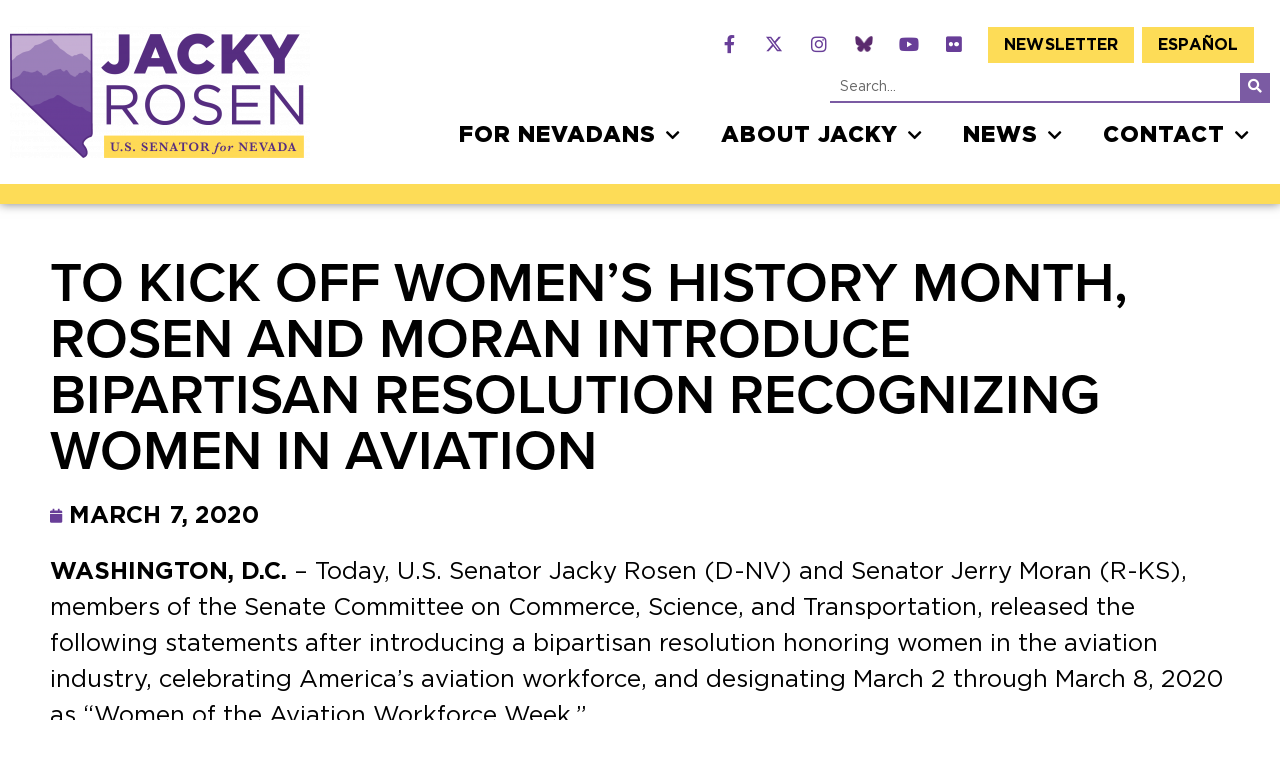

--- FILE ---
content_type: text/css
request_url: https://www.rosen.senate.gov/wp-content/uploads/elementor/css/post-42.css?ver=1768770115
body_size: 1419
content:
.elementor-42 .elementor-element.elementor-element-6c66bdd:not(.elementor-motion-effects-element-type-background), .elementor-42 .elementor-element.elementor-element-6c66bdd > .elementor-motion-effects-container > .elementor-motion-effects-layer{background-color:#683D94;background-image:url("https://www.rosen.senate.gov/wp-content/uploads/2022/05/footer-mountains-3.png");background-position:top center;background-repeat:no-repeat;background-size:100% auto;}.elementor-42 .elementor-element.elementor-element-6c66bdd{transition:background 0.3s, border 0.3s, border-radius 0.3s, box-shadow 0.3s;margin-top:10rem;margin-bottom:0rem;}.elementor-42 .elementor-element.elementor-element-6c66bdd > .elementor-background-overlay{transition:background 0.3s, border-radius 0.3s, opacity 0.3s;}.elementor-42 .elementor-element.elementor-element-6f82725 > .elementor-element-populated{padding:0rem 0rem 04rem 0rem;}.elementor-42 .elementor-element.elementor-element-4cbe889 > .elementor-container{max-width:1250px;}.elementor-42 .elementor-element.elementor-element-4cbe889{padding:1rem 0rem 5rem 0rem;}.elementor-widget-image .widget-image-caption{color:var( --e-global-color-text );font-family:var( --e-global-typography-text-font-family ), Sans-serif;font-size:var( --e-global-typography-text-font-size );font-weight:var( --e-global-typography-text-font-weight );line-height:var( --e-global-typography-text-line-height );}.elementor-42 .elementor-element.elementor-element-abf3fd3 .elementor-repeater-item-6e4c898.elementor-social-icon{background-color:var( --e-global-color-primary );}.elementor-42 .elementor-element.elementor-element-abf3fd3 .elementor-repeater-item-6e4c898.elementor-social-icon i{color:var( --e-global-color-primary );}.elementor-42 .elementor-element.elementor-element-abf3fd3 .elementor-repeater-item-6e4c898.elementor-social-icon svg{fill:var( --e-global-color-primary );}.elementor-42 .elementor-element.elementor-element-abf3fd3{--grid-template-columns:repeat(0, auto);--icon-size:18px;--grid-column-gap:5px;--grid-row-gap:0px;}.elementor-42 .elementor-element.elementor-element-abf3fd3 .elementor-widget-container{text-align:left;}.elementor-42 .elementor-element.elementor-element-abf3fd3 .elementor-social-icon{background-color:var( --e-global-color-primary );}.elementor-42 .elementor-element.elementor-element-abf3fd3 .elementor-social-icon i{color:var( --e-global-color-accent );}.elementor-42 .elementor-element.elementor-element-abf3fd3 .elementor-social-icon svg{fill:var( --e-global-color-accent );}.elementor-42 .elementor-element.elementor-element-abf3fd3 .elementor-social-icon:hover{background-color:var( --e-global-color-primary );}.elementor-42 .elementor-element.elementor-element-abf3fd3 .elementor-social-icon:hover i{color:var( --e-global-color-accent );}.elementor-42 .elementor-element.elementor-element-abf3fd3 .elementor-social-icon:hover svg{fill:var( --e-global-color-accent );}.elementor-widget-nav-menu .elementor-nav-menu .elementor-item{font-family:var( --e-global-typography-primary-font-family ), Sans-serif;font-weight:var( --e-global-typography-primary-font-weight );}.elementor-widget-nav-menu .elementor-nav-menu--main .elementor-item{color:var( --e-global-color-text );fill:var( --e-global-color-text );}.elementor-widget-nav-menu .elementor-nav-menu--main .elementor-item:hover,
					.elementor-widget-nav-menu .elementor-nav-menu--main .elementor-item.elementor-item-active,
					.elementor-widget-nav-menu .elementor-nav-menu--main .elementor-item.highlighted,
					.elementor-widget-nav-menu .elementor-nav-menu--main .elementor-item:focus{color:var( --e-global-color-accent );fill:var( --e-global-color-accent );}.elementor-widget-nav-menu .elementor-nav-menu--main:not(.e--pointer-framed) .elementor-item:before,
					.elementor-widget-nav-menu .elementor-nav-menu--main:not(.e--pointer-framed) .elementor-item:after{background-color:var( --e-global-color-accent );}.elementor-widget-nav-menu .e--pointer-framed .elementor-item:before,
					.elementor-widget-nav-menu .e--pointer-framed .elementor-item:after{border-color:var( --e-global-color-accent );}.elementor-widget-nav-menu{--e-nav-menu-divider-color:var( --e-global-color-text );}.elementor-widget-nav-menu .elementor-nav-menu--dropdown .elementor-item, .elementor-widget-nav-menu .elementor-nav-menu--dropdown  .elementor-sub-item{font-family:var( --e-global-typography-accent-font-family ), Sans-serif;font-weight:var( --e-global-typography-accent-font-weight );text-transform:var( --e-global-typography-accent-text-transform );letter-spacing:var( --e-global-typography-accent-letter-spacing );}.elementor-42 .elementor-element.elementor-element-5871f5e > .elementor-widget-container{margin:0px 0px 0px 0px;padding:0px 0px 0px 0px;}.elementor-42 .elementor-element.elementor-element-5871f5e .elementor-nav-menu .elementor-item{font-family:"Gotham", Sans-serif;font-size:1.25rem;font-weight:400;line-height:1.1em;}.elementor-42 .elementor-element.elementor-element-5871f5e .elementor-nav-menu--main .elementor-item{color:var( --e-global-color-97d0553 );fill:var( --e-global-color-97d0553 );padding-left:0px;padding-right:0px;padding-top:6px;padding-bottom:6px;}.elementor-42 .elementor-element.elementor-element-83eeb87 > .elementor-widget-container{margin:0px 0px 0px 0px;padding:0px 0px 0px 0px;}.elementor-42 .elementor-element.elementor-element-83eeb87 .elementor-nav-menu .elementor-item{font-family:"Gotham", Sans-serif;font-size:1.25rem;font-weight:400;line-height:1.1em;}.elementor-42 .elementor-element.elementor-element-83eeb87 .elementor-nav-menu--main .elementor-item{color:var( --e-global-color-97d0553 );fill:var( --e-global-color-97d0553 );padding-left:0px;padding-right:0px;padding-top:6px;padding-bottom:6px;}.elementor-widget-heading .elementor-heading-title{font-family:var( --e-global-typography-primary-font-family ), Sans-serif;font-weight:var( --e-global-typography-primary-font-weight );color:var( --e-global-color-primary );}.elementor-42 .elementor-element.elementor-element-edf2001 .elementor-heading-title{font-family:"Gotham", Sans-serif;font-size:1.2rem;font-weight:900;text-transform:uppercase;letter-spacing:1px;color:var( --e-global-color-accent );}.elementor-42 .elementor-element.elementor-element-042f055 > .elementor-widget-container{margin:0px 0px 0px 0px;padding:0px 0px 0px 0px;}.elementor-42 .elementor-element.elementor-element-042f055 .elementor-nav-menu .elementor-item{font-family:"Gotham", Sans-serif;font-size:1.25rem;font-weight:400;line-height:1.1em;}.elementor-42 .elementor-element.elementor-element-042f055 .elementor-nav-menu--main .elementor-item{color:var( --e-global-color-97d0553 );fill:var( --e-global-color-97d0553 );padding-left:0px;padding-right:0px;padding-top:6px;padding-bottom:6px;}.elementor-42 .elementor-element.elementor-element-2e4a69b > .elementor-widget-container{margin:0px 0px 0px 0px;padding:0px 0px 0px 0px;}.elementor-42 .elementor-element.elementor-element-2e4a69b .elementor-nav-menu .elementor-item{font-family:"Gotham", Sans-serif;font-size:1.25rem;font-weight:400;line-height:1.1em;}.elementor-42 .elementor-element.elementor-element-2e4a69b .elementor-nav-menu--main .elementor-item{color:var( --e-global-color-97d0553 );fill:var( --e-global-color-97d0553 );padding-left:0px;padding-right:0px;padding-top:6px;padding-bottom:6px;}.elementor-theme-builder-content-area{height:400px;}.elementor-location-header:before, .elementor-location-footer:before{content:"";display:table;clear:both;}@media(max-width:1024px){.elementor-42 .elementor-element.elementor-element-6c66bdd{margin-top:5rem;margin-bottom:0rem;}.elementor-widget-image .widget-image-caption{font-size:var( --e-global-typography-text-font-size );line-height:var( --e-global-typography-text-line-height );}.elementor-widget-nav-menu .elementor-nav-menu--dropdown .elementor-item, .elementor-widget-nav-menu .elementor-nav-menu--dropdown  .elementor-sub-item{letter-spacing:var( --e-global-typography-accent-letter-spacing );}}@media(max-width:767px){.elementor-42 .elementor-element.elementor-element-6f82725 > .elementor-element-populated{padding:0rem 0rem 1rem 0rem;}.elementor-42 .elementor-element.elementor-element-4cbe889{padding:1rem 0rem 0rem 0rem;}.elementor-widget-image .widget-image-caption{font-size:var( --e-global-typography-text-font-size );line-height:var( --e-global-typography-text-line-height );}.elementor-widget-nav-menu .elementor-nav-menu--dropdown .elementor-item, .elementor-widget-nav-menu .elementor-nav-menu--dropdown  .elementor-sub-item{letter-spacing:var( --e-global-typography-accent-letter-spacing );}}/* Start custom CSS for image, class: .elementor-element-c569c91 */.elementor-42 .elementor-element.elementor-element-c569c91{
    width: 100%;
    max-width: 260px;
}/* End custom CSS */
/* Start custom CSS for section, class: .elementor-element-4cbe889 */.elementor-42 .elementor-element.elementor-element-4cbe889 .large>a{
    color: #FDDC57 !important;
    font-weight: bold !important;
    text-transform: uppercase;
    margin: 1rem 0 0.2rem;
}
.elementor-42 .elementor-element.elementor-element-4cbe889 .bold>a{
    font-weight: bold !important;
}

.elementor-42 .elementor-element.elementor-element-4cbe889 li+.bold{
    margin-top: 1rem;
}
.elementor-42 .elementor-element.elementor-element-4cbe889 .large+.bold{
margin-top: 0;
}/* End custom CSS */
/* Start custom CSS for section, class: .elementor-element-6c66bdd */.elementor-42 .elementor-element.elementor-element-6c66bdd{
    padding-top: 15vw;
}/* End custom CSS */